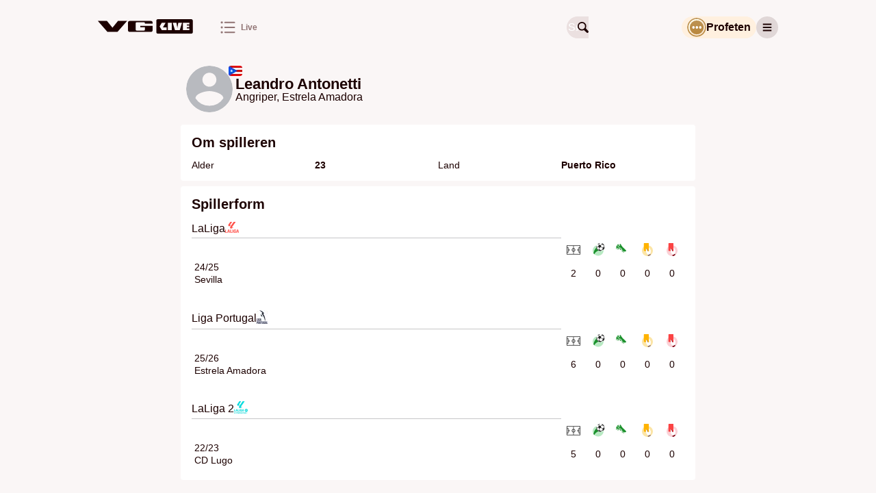

--- FILE ---
content_type: text/css
request_url: https://vglive.vg.no/dist/vg/static/css/async/Person.dc7aa222.css
body_size: 583
content:
.page-not-found-view{padding:var(--space-xl)0;flex-direction:column;align-items:center;display:flex}.page-not-found-view .page-not-found-view-icon{width:150px;margin-bottom:var(--space-xl)}.player-avatar{border-radius:50%;width:62px;height:62px;margin:0 auto;overflow:hidden}@media (min-width:768px){.player-avatar{width:68px;height:68px}}.player-avatar img{box-sizing:border-box;border:3px solid var(--color-grouped-background-secondary);border-radius:50%;width:100%;height:100%}.player-avatar .team-logo{width:24px;height:24px;position:absolute}.person-header{gap:var(--space-m);margin:var(--space-m);align-items:center;display:flex}.person-header__avatar-wrapper{width:72px;position:relative}.person-header__avatar-wrapper .person-avatar{background-color:var(--color-grouped-background-secondary);border-radius:50%;width:72px;height:72px;display:block}.person-header__avatar-wrapper .country-flag{position:absolute;top:0;right:-10px}.person-header .person-header__title{font-weight:var(--font-weight-xl);font-size:22px}.person-header .person-header__subtitle{font-size:var(--font-size-l)}.person-info{margin:var(--space-s);padding:var(--space-m);border-radius:var(--border-radius-m);background:var(--color-grouped-background-secondary)}.person-info__title{font-weight:var(--font-weight-xl);font-size:var(--font-size-xxl)}.person-info__list{flex-wrap:wrap;justify-content:flex-start;margin:0;padding:0;display:flex}.person-info__key{width:25%;padding:var(--space-m)0 0;flex-shrink:0;margin:0}.person-info__value{width:25%;padding:var(--space-m)0 0;font-weight:var(--font-weight-l);flex-shrink:0;margin:0}.person-form{margin:var(--space-s);padding:var(--space-m);border-radius:var(--border-radius-m);background:var(--color-grouped-background-secondary)}.person-form__title{margin-bottom:var(--space-m);font-weight:var(--font-weight-xl);font-size:var(--font-size-xxl)}.person-form-table{text-align:center;width:100%}.person-form-table:not(:last-of-type){margin-bottom:var(--space-xl)}.person-form-table tr:last-of-type th svg{width:20px;height:20px;margin:0 var(--space-xs);padding-top:var(--space-s)}@media (min-width:768px){.person-form-table tr:last-of-type th svg{margin:0 var(--space-s)}}.person-form-table td{padding:var(--space-xs);vertical-align:middle}.person-form-table__tournament-name{gap:var(--space-s);padding-bottom:var(--space-xs);font-size:var(--font-size-l);text-align:left;align-items:center;display:flex}.person-form-table__tournament-name .tournament-logo img{max-width:20px;max-height:20px}.person-form-table thead tr:first-of-type{border-bottom:1px solid var(--color-separator)}.person-form-table__season-info{text-align:left;flex-direction:column;display:flex}.person-form-table__season-info span{font-size:var(--font-size-m);line-height:var(--font-size-xl)}.person-form-table__data-cell{box-sizing:border-box;width:var(--space-xl)}.person-form-table__team-name{font-weight:500}.person-national-teams{margin:var(--space-s);padding:var(--space-m);border-radius:var(--border-radius-m);background:var(--color-grouped-background-secondary)}.person-national-teams__title{margin-bottom:var(--space-s);font-weight:var(--font-weight-xl);font-size:var(--font-size-xxl)}.person-national-teams__table{line-height:calc(var(--font-size-xl)*2)}.person-national-teams__team-name{padding-left:var(--space-s);vertical-align:middle;font-weight:500}.person-national-teams img{vertical-align:middle}.person-view{align-self:center;width:100%;max-width:768px}